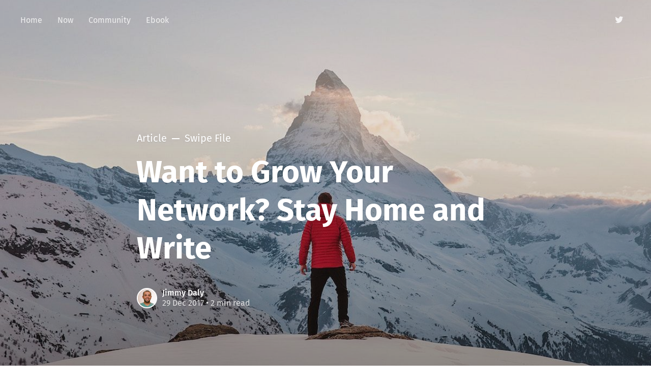

--- FILE ---
content_type: text/html; charset=utf-8
request_url: https://www.jimmydaly.com/want-to-grow-your-network-stay-home-and-write/
body_size: 7109
content:
<!DOCTYPE html>
<html lang="en">
<head>

	<meta charset="utf-8" />
	<meta http-equiv="X-UA-Compatible" content="IE=edge,chrome=1" />

	<title>Want to Grow Your Network? Stay Home and Write</title>
	<meta name="HandheldFriendly" content="True" />
	<meta name="viewport" content="width=device-width, initial-scale=1.0" />

	<link rel="stylesheet" type="text/css" href="https://www.jimmydaly.com/assets/css/style.css?v=e506f7a3f6" />

	<script>
			var siteUrl = 'https://www.jimmydaly.com';
	</script>

	<script>
			var localTheme = localStorage.getItem('attila_theme');
			switch (localTheme) {
					case 'dark':
							document.documentElement.classList.add('theme-dark');
							break;
					case 'light':
							document.documentElement.classList.add('theme-light');
							break;
					default:
							break;
			}
	</script>

	<link rel="canonical" href="https://www.jimmydaly.com/want-to-grow-your-network-stay-home-and-write/">
    <meta name="referrer" content="no-referrer-when-downgrade">
    
    <meta property="og:site_name" content="Jimmy Daly">
    <meta property="og:type" content="article">
    <meta property="og:title" content="Want to Grow Your Network? Stay Home and Write">
    <meta property="og:description" content="Hey Everyone,

Hope you&#x27;re having a great week. Here are a few things I&#x27;ve been reading and
pondering lately. Enjoy and Happy New Year!

1. The Greatest Story Ever Told
[http://www.collaborativefund.com/blog/the-greatest-story-ever-told/]
No teasers. Just trust me that this is worth reading.

Start here.
[http://www.">
    <meta property="og:url" content="https://www.jimmydaly.com/want-to-grow-your-network-stay-home-and-write/">
    <meta property="og:image" content="https://www.jimmydaly.com/content/images/2017/12/joshua-earle-234740.jpg">
    <meta property="article:published_time" content="2017-12-29T18:41:20.000Z">
    <meta property="article:modified_time" content="2018-08-20T15:26:25.000Z">
    <meta property="article:tag" content="Swipe File">
    
    <meta name="twitter:card" content="summary_large_image">
    <meta name="twitter:title" content="Want to Grow Your Network? Stay Home and Write">
    <meta name="twitter:description" content="Hey Everyone,

Hope you&#x27;re having a great week. Here are a few things I&#x27;ve been reading and
pondering lately. Enjoy and Happy New Year!

1. The Greatest Story Ever Told
[http://www.collaborativefund.com/blog/the-greatest-story-ever-told/]
No teasers. Just trust me that this is worth reading.

Start here.
[http://www.">
    <meta name="twitter:url" content="https://www.jimmydaly.com/want-to-grow-your-network-stay-home-and-write/">
    <meta name="twitter:image" content="https://www.jimmydaly.com/content/images/2017/12/joshua-earle-234740.jpg">
    <meta name="twitter:label1" content="Written by">
    <meta name="twitter:data1" content="Jimmy Daly">
    <meta name="twitter:label2" content="Filed under">
    <meta name="twitter:data2" content="Swipe File">
    <meta name="twitter:site" content="@jimmy_daly">
    <meta property="og:image:width" content="1200">
    <meta property="og:image:height" content="800">
    
    <script type="application/ld+json">
{
    "@context": "https://schema.org",
    "@type": "Article",
    "publisher": {
        "@type": "Organization",
        "name": "Jimmy Daly",
        "url": "https://www.jimmydaly.com/",
        "logo": {
            "@type": "ImageObject",
            "url": "https://www.jimmydaly.com/favicon.ico",
            "width": 48,
            "height": 48
        }
    },
    "author": {
        "@type": "Person",
        "name": "Jimmy Daly",
        "image": {
            "@type": "ImageObject",
            "url": "https://www.jimmydaly.com/content/images/2018/07/jimmy-daly-headshot.jpg",
            "width": 1000,
            "height": 1000
        },
        "url": "https://www.jimmydaly.com/author/jimmy/",
        "sameAs": []
    },
    "headline": "Want to Grow Your Network? Stay Home and Write",
    "url": "https://www.jimmydaly.com/want-to-grow-your-network-stay-home-and-write/",
    "datePublished": "2017-12-29T18:41:20.000Z",
    "dateModified": "2018-08-20T15:26:25.000Z",
    "image": {
        "@type": "ImageObject",
        "url": "https://www.jimmydaly.com/content/images/2017/12/joshua-earle-234740.jpg",
        "width": 1200,
        "height": 800
    },
    "keywords": "Swipe File",
    "description": "Hey Everyone,\n\nHope you&#x27;re having a great week. Here are a few things I&#x27;ve been reading and\npondering lately. Enjoy and Happy New Year!\n\n1. The Greatest Story Ever Told\n[http://www.collaborativefund.com/blog/the-greatest-story-ever-told/]\nNo teasers. Just trust me that this is worth reading.\n\nStart here.\n[http://www.collaborativefund.com/blog/the-greatest-story-ever-told/]\n\n2. 10 years of professional blogging – what I’ve learned\n[http://andrewchen.co/professional-blogging/]\nA great post from An",
    "mainEntityOfPage": "https://www.jimmydaly.com/want-to-grow-your-network-stay-home-and-write/"
}
    </script>

    <meta name="generator" content="Ghost 6.14">
    <link rel="alternate" type="application/rss+xml" title="Jimmy Daly" href="https://www.jimmydaly.com/rss/">
    <script defer src="https://cdn.jsdelivr.net/ghost/portal@~2.57/umd/portal.min.js" data-i18n="true" data-ghost="https://www.jimmydaly.com/" data-key="3f738f3eb7a8ba141f6bd7e4cb" data-api="https://jimmydaly.ghost.io/ghost/api/content/" data-locale="en" crossorigin="anonymous"></script><style id="gh-members-styles">.gh-post-upgrade-cta-content,
.gh-post-upgrade-cta {
    display: flex;
    flex-direction: column;
    align-items: center;
    font-family: -apple-system, BlinkMacSystemFont, 'Segoe UI', Roboto, Oxygen, Ubuntu, Cantarell, 'Open Sans', 'Helvetica Neue', sans-serif;
    text-align: center;
    width: 100%;
    color: #ffffff;
    font-size: 16px;
}

.gh-post-upgrade-cta-content {
    border-radius: 8px;
    padding: 40px 4vw;
}

.gh-post-upgrade-cta h2 {
    color: #ffffff;
    font-size: 28px;
    letter-spacing: -0.2px;
    margin: 0;
    padding: 0;
}

.gh-post-upgrade-cta p {
    margin: 20px 0 0;
    padding: 0;
}

.gh-post-upgrade-cta small {
    font-size: 16px;
    letter-spacing: -0.2px;
}

.gh-post-upgrade-cta a {
    color: #ffffff;
    cursor: pointer;
    font-weight: 500;
    box-shadow: none;
    text-decoration: underline;
}

.gh-post-upgrade-cta a:hover {
    color: #ffffff;
    opacity: 0.8;
    box-shadow: none;
    text-decoration: underline;
}

.gh-post-upgrade-cta a.gh-btn {
    display: block;
    background: #ffffff;
    text-decoration: none;
    margin: 28px 0 0;
    padding: 8px 18px;
    border-radius: 4px;
    font-size: 16px;
    font-weight: 600;
}

.gh-post-upgrade-cta a.gh-btn:hover {
    opacity: 0.92;
}</style>
    <script defer src="https://cdn.jsdelivr.net/ghost/sodo-search@~1.8/umd/sodo-search.min.js" data-key="3f738f3eb7a8ba141f6bd7e4cb" data-styles="https://cdn.jsdelivr.net/ghost/sodo-search@~1.8/umd/main.css" data-sodo-search="https://jimmydaly.ghost.io/" data-locale="en" crossorigin="anonymous"></script>
    
    <link href="https://www.jimmydaly.com/webmentions/receive/" rel="webmention">
    <script defer src="/public/cards.min.js?v=e506f7a3f6"></script>
    <link rel="stylesheet" type="text/css" href="/public/cards.min.css?v=e506f7a3f6">
    <script defer src="/public/member-attribution.min.js?v=e506f7a3f6"></script><style>:root {--ghost-accent-color: #15171A;}</style>
    <script>
  (function(i,s,o,g,r,a,m){i['GoogleAnalyticsObject']=r;i[r]=i[r]||function(){
  (i[r].q=i[r].q||[]).push(arguments)},i[r].l=1*new Date();a=s.createElement(o),
  m=s.getElementsByTagName(o)[0];a.async=1;a.src=g;m.parentNode.insertBefore(a,m)
  })(window,document,'script','//www.google-analytics.com/analytics.js','ga');

  ga('create', 'UA-15194278-3', 'auto');
  ga('send', 'pageview');

</script>

<script type="text/javascript" src="https://payhip.com/payhip.js?v=24u68984"></script>
</head>

<body class="post-template tag-swipefile">

	<div class="nav-header">
		<nav class="nav-wrapper" aria-label="Main">
				<ul>
		<li class="nav-home"><a href="https://www.jimmydaly.com/"><span>Home</span></a></li>
		<li class="nav-now"><a href="https://www.jimmydaly.com/now/"><span>Now</span></a></li>
		<li class="nav-community"><a href="https://superpath.co/"><span>Community</span></a></li>
		<li class="nav-ebook"><a href="https://pro.superpath.co/10-advanced-content-marketing-concepts"><span>Ebook</span></a></li>
</ul>

				<ul class="nav-meta">
  <li class="nav-twitter">
    <a aria-label="Twitter" href="https://x.com/jimmy_daly" title="@jimmy_daly" target="_blank">
      <i class="icon icon-twitter" aria-hidden="true"></i>
      <span>@jimmy_daly</span>
    </a>
  </li>
  <li class="nav-search" style="display: none;">
    <a title="Search">
      <i class="icon icon-search" aria-hidden="true"></i>
      <span>Search</span>
    </a>
  </li>
  <!--
    <li class="nav-subscribe">
      <a href="#/portal">Subscribe</a>
    </li>
  -->
</ul>
		</nav>

		<div class="nav-wrapper-control">
			<div class="inner">
				<a class="nav-menu" role="button"><i class="icon icon-menu" aria-hidden="true"></i>Menu</a>
				<a class="nav-search" style="display: none;" title="Search" role="button"><i class="icon icon-search" aria-hidden="true"></i></a>
			</div>
		</div>
	</div>
	<div class="nav-close" role="button" aria-label="Close"></div>

	<section class="page-wrapper">

		

<div class="progress-container">
	<span class="progress-bar"></span>
</div>

<header class="post-header  has-cover ">
	<div class="inner">
		<span class="post-info">
			<span class="post-type">Article</span>
			<span class="post-count">Swipe File</span>
		</span>
		<h1 class="post-title">Want to Grow Your Network? Stay Home and Write</h1>
		<div class="post-meta">
			<div class="post-meta-avatars">
					<figure class="post-meta-avatar avatar">
						<a href="/author/jimmy/" class="author-avatar">
								<img class="author-profile-image" src="/content/images/2018/07/jimmy-daly-headshot.jpg" alt="Jimmy Daly" />
						</a>
					</figure>
			</div>
			<h4 class="post-meta-author"><a href="/author/jimmy/">Jimmy Daly</a></h4>
			<time datetime="29-12-2017">29 Dec 2017</time> &bull; 2 min read
		</div>
		<div class="post-cover cover">
			<img
			srcset="/content/images/size/w320/2017/12/joshua-earle-234740.jpg 320w,
              /content/images/size/w640/2017/12/joshua-earle-234740.jpg 640w,
              /content/images/size/w960/2017/12/joshua-earle-234740.jpg 960w,
              /content/images/size/w1920/2017/12/joshua-earle-234740.jpg 1920w"
      src="/content/images/size/w1920/2017/12/joshua-earle-234740.jpg"
			alt="Want to Grow Your Network? Stay Home and Write" />
		</div>
	</div>
</header>

<main class="content" role="main">
	<article class="post tag-swipefile">
		<div class="inner">

			<section class="post-content">
				<!--kg-card-begin: markdown--><p>Hey Everyone,</p>
<p>Hope you're having a great week. Here are a few things I've been reading and pondering lately. Enjoy and Happy New Year!</p>
<h2 id="1thegreateststoryevertold">1. <a href="http://www.collaborativefund.com/blog/the-greatest-story-ever-told/?ref=jimmydaly.com">The Greatest Story Ever Told</a></h2>
<p>No teasers. Just trust me that this is worth reading.</p>
<p><a href="http://www.collaborativefund.com/blog/the-greatest-story-ever-told/?ref=jimmydaly.com">Start here.</a></p>
<h2 id="210yearsofprofessionalbloggingwhativelearned">2. <a href="http://andrewchen.co/professional-blogging/?ref=jimmydaly.com">10 years of professional blogging – what I’ve learned</a></h2>
<p>A great post from Andrew Chen. These tips are simple reminders to keep on shipping in 2018.</p>
<blockquote>
<ul>
<li>There’s always room for high-quality thoughts/opinions. Venn diagram of people w/ knowledge and those we can communicate is tiny</li>
<li>Writing is the most scalable professional networking activity – stay home, don’t go to events/conferences, and just put ideas down</li>
<li>Focus on writing freq over anything else. Schedule it. Don’t worry about building an immediate audience. Focus on the intrinsic.</li>
</ul>
</blockquote>
<h2 id="3insidetherevolutionatetsy">3. <a href="https://www.nytimes.com/2017/11/25/business/etsy-josh-silverman.html?ref=jimmydaly.com">Inside the Revolution at Etsy</a></h2>
<p>An absolutely fascinating read about Etsy's recent struggles. Can a company balance an altruistic mission with investor dollars? You'll have to read this one to find out.</p>
<blockquote>
<p>As Etsy grew, it eschewed traditional corporate customs in favor of a more freewheeling approach. Building consensus was more important than moving fast. Employees believed Etsy could be equally beneficial to buyers, sellers, staff and the planet. The idealism was infectious, and many people turned down higher salaries from other companies to work for Etsy.</p>
</blockquote>
<blockquote>
<p>Yet for all its efforts to stand apart, Etsy followed the established playbook when it came to financing its growth. Venture capitalists poured some $85 million into the company, making a takeover or initial public offering all but inevitable.</p>
</blockquote>
<h2 id="4howtorelaxbeforebed">4. <a href="https://www.youtube.com/watch?v=lLWEXRAnQd0&ref=jimmydaly.com">How to Relax Before Bed</a></h2>
<p>Easy, just watch Bob Ross videos on YouTube.</p>
<p>You might think I'm being facetious, but a friend recently recommended this and he was right. Enjoy!</p>
<p><a href="https://www.youtube.com/watch?v=lLWEXRAnQd0&ref=jimmydaly.com"><img src="https://www.jimmydaly.com/content/images/2017/12/bob-ross.png" alt="bob-ross" loading="lazy"></a></p>
<h2 id="5randomlinks">5. Random Links</h2>
<ul>
<li><a href="https://www.nytimes.com/interactive/2017/12/18/sports/everest-deaths.html?ref=jimmydaly.com">Deliverance from 27,000 Feet</a> - I really can't emphasize how powerful and beautifully written this story is. Read on a laptop/desktop for the best experience.</li>
<li>Solid article from Noah Kagan: <a href="http://www.businessinsider.com/how-billionaires-become-billionaires-2017-6?IR=T&r=US&IR=T&ref=jimmydaly.com">I studied the Forbes 400 list and found out how billionaires become billionaires</a></li>
<li>From Seth Godin: <a href="http://sethgodin.typepad.com/seths_blog/2017/12/kindness-scales.html?ref=jimmydaly.com">Kindness Scales</a></li>
<li><a href="https://www.mcsweeneys.net/articles/please-forgive-us-at-blue-apron-for-this-weeks-meals-weve-been-having-a-tough-time-lately?ref=jimmydaly.com">Please Forgive Us at Blue Apron for This Week’s Meals. We’ve Been Having a Tough Time Lately</a></li>
<li>Any backcountry skiers out there? I just got a touring setup and am headed out for my first adventure this weekend.</li>
</ul>
<p>Have a great weekend!</p>
<p>Jimmy</p>
<p>PS - I'm looking to partner with a few great businesses to sponsor this newsletter. It reaches <a href="https://www.dropbox.com/s/l69gqmwx0fo5mac/Screenshot%202017-06-29%2009.20.53.png?dl=0&ref=jimmydaly.com">a bunch</a> of smart folks from places like Google, Apple, Spotify, New York Times, Marriott and Harvard. <a href="mailto:jimmydaly@me.com">Shoot me an email</a> if you're interested in working together.</p>
<p>PPS - I created an email course called <strong>5 Days to Better Content Marketing</strong>. More than 300 people have already taken it. <a href="https://www.jimmydaly.com/content-marketing-course/">You should check it out too. </a></p>
<!--kg-card-end: markdown-->
			</section>

			<section class="post-footer">

				<div class="post-share">
					<span class="post-info-label">Share</span>
					<a title="Twitter" aria-label="Twitter" class="twitter" href="https://twitter.com/share?text=Want to Grow Your Network? Stay Home and Write&url=https://www.jimmydaly.com/want-to-grow-your-network-stay-home-and-write/" onclick="window.open(this.href, 'twitter-share', 'width=550,height=235');return false;">
						<i class="icon icon-twitter" aria-hidden="true"></i>
					</a>
					<a title="Facebook" aria-label="Facebook" class="facebook" href="https://www.facebook.com/sharer/sharer.php?u=https://www.jimmydaly.com/want-to-grow-your-network-stay-home-and-write/" onclick="window.open(this.href, 'facebook-share','width=580,height=296');return false;">
						<i class="icon icon-facebook" aria-hidden="true"></i>
					</a>
					<a title="LinkedIn" aria-label="LinkedIn" class="linkedin" href="https://www.linkedin.com/shareArticle?mini=true&amp;url=https://www.jimmydaly.com/want-to-grow-your-network-stay-home-and-write//&amp;title=Want to Grow Your Network? Stay Home and Write" onclick="window.open(this.href, 'linkedin-share', 'width=930,height=720');return false;">
						<i class="icon icon-linkedin" aria-hidden="true"></i>
					</a>
					<a title="Email" aria-label="Email" class="email" href="mailto:?subject=Want to Grow Your Network? Stay Home and Write&amp;body=https://www.jimmydaly.com/want-to-grow-your-network-stay-home-and-write/">
						<i class="icon icon-mail" aria-hidden="true"></i>
					</a>
				</div>

				<aside class="post-tags">
					<span class="post-info-label">Topic</span>
					<a href="/tag/swipefile/">Swipe File</a>
				</aside>

			</section>


			<section class="post-comments">
				<a id="show-disqus" class="post-comments-activate">Show Comments</a>
			   <div id="disqus_thread"></div>
			</section>


			<aside class="post-nav">

					<a class="post-nav-next" href="/when-making-do-is-good-enough/">
						<section class="post-nav-teaser">
							<i class="icon icon-arrow-left" aria-label="Next post"></i>
							<h2 class="post-nav-title">When Making Do Is Good Enough</h2>
							<p class="post-nav-excerpt">Hey Everyone,

Hope you&#39;re having a great week. Here are&hellip;</p>
							<p class="post-nav-meta"><time datetime="05-01-2018">05 Jan 2018</time></p>
						</section>
					</a>

					<a class="post-nav-prev" href="/life-is-more-random-than-wed-like-to-believe/">
						<section class="post-nav-teaser">
							<i class="icon icon-arrow-right" aria-label="Previous post"></i>
							<h2 class="post-nav-title">Life Is More Random Than We&#x27;d Like to Believe</h2>
							<p class="post-nav-excerpt">Hey Everyone,

Hope you&#39;re having a great week. Here are&hellip;</p>
							<p class="post-nav-meta"><time datetime="22-12-2017">22 Dec 2017</time></p>
						</section>
					</a>
				<div class="clear"></div>
			</aside>

		</div>
	</article>
</main>





		<div class="search-wrapper">
			<div class="search">
		    <form class="search-form">
          <input class="search-field" type="text" placeholder="Search …">
          <button class="search-button" type="submit">
						<i class="icon icon-search" aria-hidden="true"></i>
					</button>
		    </form>
				<div class="popular-wrapper">
					<h4 class="popular-title">Topics</h4>
					<span class="popular-tags post-tags">
								<a href='/tag/swipefile/'>Swipe File: 322</a>
								<a href='/tag/essays/'>Essays: 29</a>
								<a href='/tag/data/'>Data: 1</a>
					</span>
				</div>
				<div class="search-result"></div>
			</div>
			<button class="search-wrapper-close" aria-label="Close"></button>
		</div>

		<div class="nav-footer">
			<nav class="nav-wrapper" aria-label="Footer">
				<span class="nav-copy">Jimmy Daly &copy; 2026  <a class="nav-rss" title="RSS" href="https://www.jimmydaly.com/rss/" target="_blank"><i class="icon icon-rss" aria-hidden="true"></i></a></span>
				<span class="nav-credits">Published with <a href="https://ghost.org">Ghost</a> &bull; Theme <a href="https://github.com/zutrinken/attila">Attila</a> &bull; <a class="menu-item js-theme" href="#" data-system="System theme" data-dark="Dark theme" data-light="Light theme"><span class="theme-icon"></span><span class="theme-text">System theme</span> </a> </span>
			</nav>
		</div>

	</section>

	<script type="text/javascript" src="https://www.jimmydaly.com/assets/js/script.js?v=e506f7a3f6"></script>

	<script>
  $(document).ready(function () {
		var viewport = $(window);
		var post = $('.post-content');
		// Responsive videos with fitVids
    post.fitVids();
		// Format code blocks and add line numbers
		function codestyling() {
	    $('pre code').each(function(i, e) {
				// Code highlight
	      hljs.highlightBlock(e);
	      // No lines for plain text blocks
	      if (!$(this).hasClass('language-text')) {
	        var code = $(this);
					// Calculate amount of lines
	        var lines = code.html().split(/\n(?!$)/g).length;
	        var numbers = [];
	        if (lines > 1) {
	          lines++;
	        }
	        for (i = 1; i < lines; i++) {
	          numbers += '<span class="line" aria-hidden="true">' + i + '</span>';
	        }
	        code.parent().append('<div class="lines">' + numbers + '</div>');
	      }
	    });
	  }
	  codestyling();
		// Reading progress bar on window top
	  function readingProgress() {
			var postBottom = post.offset().top + post.height();
			var viewportHeight = viewport.height();
      var progress = 100 - (((postBottom - (viewport.scrollTop() + viewportHeight) + viewportHeight / 3) / (postBottom - viewportHeight + viewportHeight / 3)) * 100);
      $('.progress-bar').css('width', progress + '%');
      (progress > 100) ? $('.progress-container').addClass('complete'): $('.progress-container').removeClass('complete');
	  }
	  readingProgress();
		// Trigger reading progress
	  viewport.on({
	    'scroll': function() {
	      readingProgress();
	    },
	    'resize': function() {
	      readingProgress();
	    },
	    'orientationchange': function() {
	      readingProgress();
	    }
	  });
		// Check if disqus is defined by code injection
		if (typeof disqus === 'undefined') {
			// hide comment section
	    $('.post-comments').css({
	      'display': 'none'
	    });
	  } else {
	    $('#show-disqus').on('click', function() {
	      $.ajax({
	        type: "GET",
	        url: "//" + disqus + ".disqus.com/embed.js",
	        dataType: "script",
	        cache: true
	      });
	      $(this).parent().addClass('activated');
	    });
	  }
  });
</script>


	<!-- You can safely delete this line if your theme does not require jQuery -->
<script type="text/javascript" src="https://code.jquery.com/jquery-1.11.3.min.js"></script>

</body>
</html>
